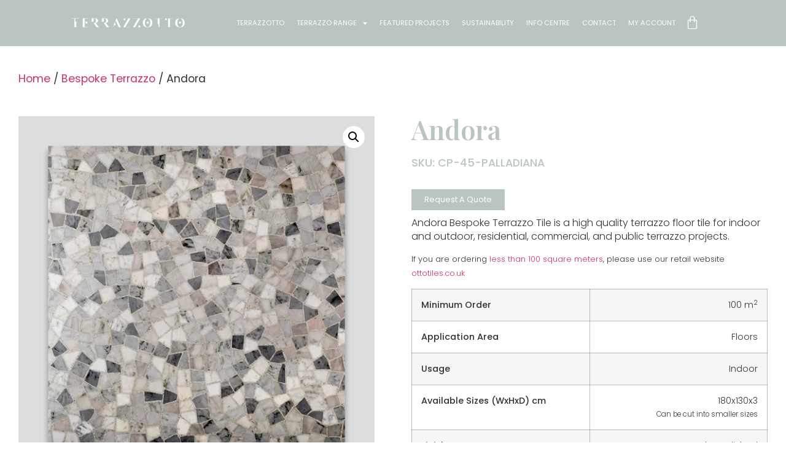

--- FILE ---
content_type: image/svg+xml
request_url: https://www.terrazzotto.com/wp-content/uploads/2021/09/terrazzotto-logo-white-v2a.svg
body_size: 902
content:
<svg xmlns="http://www.w3.org/2000/svg" xmlns:xlink="http://www.w3.org/1999/xlink" id="Layer_1" x="0px" y="0px" viewBox="0 0 850.39 127.56" style="enable-background:new 0 0 850.39 127.56;" xml:space="preserve">
<style type="text/css">
	.st0{fill:#FFFFFF;}
	.st1{clip-path:url(#SVGID_00000163795294662721557640000016871378242289873074_);fill:#FFFFFF;}
</style>
<path class="st0" d="M187.75,63.35c10.22-2.13,16.61-8.17,16.61-16.43c0-10.22-10.13-17.03-25.2-17.03h-20.27v23.64h13.96V31.25  h4.17c7.49,0,12.51,6.22,12.51,15.67c0,9.62-5.02,15.92-12.51,15.92h-4v1.36l21.12,29.54h15.92L187.75,63.35z"></path>
<polygon class="st0" points="13.98,29.89 13.98,31.25 13.98,31.8 34.92,31.8 34.92,93.74 48.88,93.74 48.88,53.45 41.9,53.45   41.9,31.8 69.83,31.8 69.83,31.25 69.83,29.89 "></polygon>
<polygon class="st0" points="109.08,31.8 131.19,31.8 131.19,31.25 131.22,31.25 131.22,29.88 131.19,29.88 101.21,29.88   95.12,29.88 95.12,93.74 131.82,93.74 131.82,92.38 131.82,91.83 109.08,91.83 "></polygon>
<rect x="114.47" y="53.52" class="st0" width="12.83" height="12.83"></rect>
<g>
	<defs>
		<rect id="SVGID_1_" x="78.89" y="29.19" width="757.14" height="112.67"></rect>
	</defs>
	<clipPath id="SVGID_00000084524684953879612720000004684780816815347079_">
		<use xlink:href="#SVGID_1_" style="overflow:visible;"></use>
	</clipPath>
	
		<rect x="550.57" y="53.69" style="clip-path:url(#SVGID_00000084524684953879612720000004684780816815347079_);fill:#FFFFFF;" width="12.83" height="12.83"></rect>
	<path style="clip-path:url(#SVGID_00000084524684953879612720000004684780816815347079_);fill:#FFFFFF;" d="M556.99,29.2   c-20.43,0-34.06,13.11-34.06,32.78s13.62,32.78,34.06,32.78c20.43,0,34.06-13.11,34.06-32.78S577.42,29.2,556.99,29.2    M556.99,93.39c-11.58,0-19.24-12.6-19.24-31.42c0-18.82,7.66-31.42,19.24-31.42c11.58,0,19.33,12.6,19.33,31.42   C576.31,80.79,568.57,93.39,556.99,93.39"></path>
	
		<rect x="781.1" y="53.69" style="clip-path:url(#SVGID_00000084524684953879612720000004684780816815347079_);fill:#FFFFFF;" width="12.83" height="12.83"></rect>
	<path style="clip-path:url(#SVGID_00000084524684953879612720000004684780816815347079_);fill:#FFFFFF;" d="M787.47,29.2   c-20.43,0-34.06,13.11-34.06,32.78s13.62,32.78,34.06,32.78c20.43,0,34.06-13.11,34.06-32.78S807.91,29.2,787.47,29.2    M787.47,93.39c-11.58,0-19.24-12.6-19.24-31.42c0-18.82,7.66-31.42,19.24-31.42c11.58,0,19.33,12.6,19.33,31.42   C806.8,80.79,799.05,93.39,787.47,93.39"></path>
	
		<rect x="387.12" y="30.05" style="clip-path:url(#SVGID_00000084524684953879612720000004684780816815347079_);fill:#FFFFFF;" width="11.1" height="12.46"></rect>
	<polygon style="clip-path:url(#SVGID_00000084524684953879612720000004684780816815347079_);fill:#FFFFFF;" points="434.38,30.05    419.84,30.05 414.73,39.06 384.23,92.97 384.23,93.9 434.13,93.9 434.13,92.54 434.13,91.99 399.11,91.99 434.38,30.99  "></polygon>
	
		<rect x="492.39" y="81.44" style="clip-path:url(#SVGID_00000084524684953879612720000004684780816815347079_);fill:#FFFFFF;" width="11.11" height="12.46"></rect>
	<polygon style="clip-path:url(#SVGID_00000084524684953879612720000004684780816815347079_);fill:#FFFFFF;" points="492.65,30.05    456.51,30.05 456.5,30.05 456.5,31.96 488.9,31.96 453.62,92.97 453.62,93.9 468.16,93.9 473.28,84.89 503.77,30.99 503.77,30.05     "></polygon>
	<polygon style="clip-path:url(#SVGID_00000084524684953879612720000004684780816815347079_);fill:#FFFFFF;" points="607.22,30.05    607.22,31.41 607.22,31.96 628.17,31.96 628.17,71.7 635.15,71.7 635.15,93.9 642.13,93.9 642.13,31.96 663.08,31.96 663.08,31.41    663.08,30.05  "></polygon>
	
		<rect x="681.47" y="30.05" style="clip-path:url(#SVGID_00000084524684953879612720000004684780816815347079_);fill:#FFFFFF;" width="11.1" height="12.46"></rect>
	<polygon style="clip-path:url(#SVGID_00000084524684953879612720000004684780816815347079_);fill:#FFFFFF;" points="712.59,30.05    702.41,30.05 702.41,93.9 716.38,93.9 716.38,31.96 737.32,31.96 737.32,31.41 737.32,30.05  "></polygon>
	<polygon style="clip-path:url(#SVGID_00000084524684953879612720000004684780816815347079_);fill:#FFFFFF;" points="336.55,29.2    335.36,29.2 308.03,93.9 309.81,93.9 310.11,93.9 316.26,79.35 328,79.35 328,66.52 321.68,66.52 330.26,46.19 343.87,76.28    343.86,76.28 345.93,80.89 351.79,93.9 366.1,93.9  "></polygon>
</g>
<path class="st0" d="M260.24,63.35c10.22-2.13,16.61-8.17,16.61-16.43c0-10.22-10.13-17.03-25.2-17.03h-20.27v23.64h13.97V31.25  h4.17c7.49,0,12.51,6.22,12.51,15.67c0,9.62-5.02,15.92-12.51,15.92h-4v1.36l21.12,29.54h15.92L260.24,63.35z"></path>
</svg>